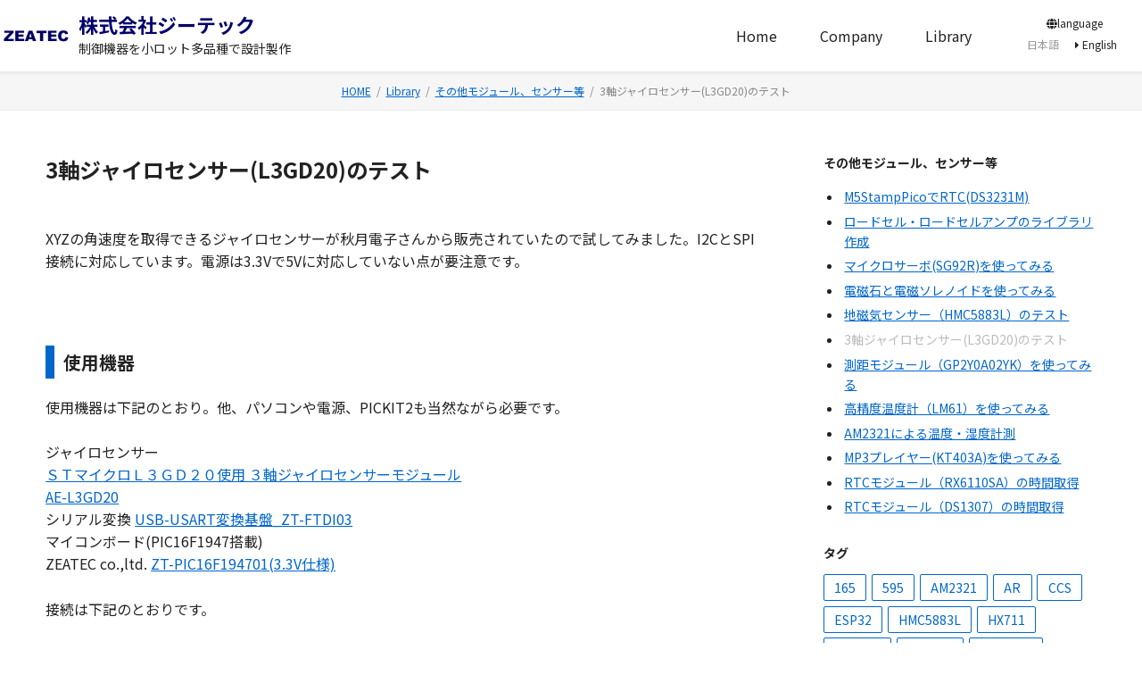

--- FILE ---
content_type: text/html; charset=UTF-8
request_url: https://zeatec.jp/2020/06/27/2020-06-27-1700/
body_size: 7356
content:
<!DOCTYPE HTML>
<html lang="ja">
<head>	<meta http-equiv="Content-Type" content="text/html; charset=UTF-8">
	<title>3軸ジャイロセンサー(L3GD20)のテスト｜株式会社ジーテック	</title>
    <meta name="viewport" content="width=device-width, initial-scale=1">
    <link rel="preconnect" href="https://fonts.gstatic.com">
    <link href="https://fonts.googleapis.com/css2?family=Noto+Sans+JP:wght@400;500;700&display=swap" rel="stylesheet">
    <link rel="stylesheet" href="https://use.fontawesome.com/releases/v5.6.3/css/all.css">
    <link href="/css/style.css?210305a" rel="stylesheet" type="text/css">
    <link rel='stylesheet' id='wp-block-library-css'  href='/wp-includes/css/dist/block-library/style.min.css?ver=5.2.2' type='text/css' media='all' />
    <script src="https://ajax.googleapis.com/ajax/libs/jquery/1/jquery.min.js"></script>
	<meta name='robots' content='max-image-preview:large' />
<style id='classic-theme-styles-inline-css' type='text/css'>
/*! This file is auto-generated */
.wp-block-button__link{color:#fff;background-color:#32373c;border-radius:9999px;box-shadow:none;text-decoration:none;padding:calc(.667em + 2px) calc(1.333em + 2px);font-size:1.125em}.wp-block-file__button{background:#32373c;color:#fff;text-decoration:none}
</style>
<style id='global-styles-inline-css' type='text/css'>
body{--wp--preset--color--black: #000000;--wp--preset--color--cyan-bluish-gray: #abb8c3;--wp--preset--color--white: #ffffff;--wp--preset--color--pale-pink: #f78da7;--wp--preset--color--vivid-red: #cf2e2e;--wp--preset--color--luminous-vivid-orange: #ff6900;--wp--preset--color--luminous-vivid-amber: #fcb900;--wp--preset--color--light-green-cyan: #7bdcb5;--wp--preset--color--vivid-green-cyan: #00d084;--wp--preset--color--pale-cyan-blue: #8ed1fc;--wp--preset--color--vivid-cyan-blue: #0693e3;--wp--preset--color--vivid-purple: #9b51e0;--wp--preset--gradient--vivid-cyan-blue-to-vivid-purple: linear-gradient(135deg,rgba(6,147,227,1) 0%,rgb(155,81,224) 100%);--wp--preset--gradient--light-green-cyan-to-vivid-green-cyan: linear-gradient(135deg,rgb(122,220,180) 0%,rgb(0,208,130) 100%);--wp--preset--gradient--luminous-vivid-amber-to-luminous-vivid-orange: linear-gradient(135deg,rgba(252,185,0,1) 0%,rgba(255,105,0,1) 100%);--wp--preset--gradient--luminous-vivid-orange-to-vivid-red: linear-gradient(135deg,rgba(255,105,0,1) 0%,rgb(207,46,46) 100%);--wp--preset--gradient--very-light-gray-to-cyan-bluish-gray: linear-gradient(135deg,rgb(238,238,238) 0%,rgb(169,184,195) 100%);--wp--preset--gradient--cool-to-warm-spectrum: linear-gradient(135deg,rgb(74,234,220) 0%,rgb(151,120,209) 20%,rgb(207,42,186) 40%,rgb(238,44,130) 60%,rgb(251,105,98) 80%,rgb(254,248,76) 100%);--wp--preset--gradient--blush-light-purple: linear-gradient(135deg,rgb(255,206,236) 0%,rgb(152,150,240) 100%);--wp--preset--gradient--blush-bordeaux: linear-gradient(135deg,rgb(254,205,165) 0%,rgb(254,45,45) 50%,rgb(107,0,62) 100%);--wp--preset--gradient--luminous-dusk: linear-gradient(135deg,rgb(255,203,112) 0%,rgb(199,81,192) 50%,rgb(65,88,208) 100%);--wp--preset--gradient--pale-ocean: linear-gradient(135deg,rgb(255,245,203) 0%,rgb(182,227,212) 50%,rgb(51,167,181) 100%);--wp--preset--gradient--electric-grass: linear-gradient(135deg,rgb(202,248,128) 0%,rgb(113,206,126) 100%);--wp--preset--gradient--midnight: linear-gradient(135deg,rgb(2,3,129) 0%,rgb(40,116,252) 100%);--wp--preset--font-size--small: 13px;--wp--preset--font-size--medium: 20px;--wp--preset--font-size--large: 36px;--wp--preset--font-size--x-large: 42px;--wp--preset--spacing--20: 0.44rem;--wp--preset--spacing--30: 0.67rem;--wp--preset--spacing--40: 1rem;--wp--preset--spacing--50: 1.5rem;--wp--preset--spacing--60: 2.25rem;--wp--preset--spacing--70: 3.38rem;--wp--preset--spacing--80: 5.06rem;--wp--preset--shadow--natural: 6px 6px 9px rgba(0, 0, 0, 0.2);--wp--preset--shadow--deep: 12px 12px 50px rgba(0, 0, 0, 0.4);--wp--preset--shadow--sharp: 6px 6px 0px rgba(0, 0, 0, 0.2);--wp--preset--shadow--outlined: 6px 6px 0px -3px rgba(255, 255, 255, 1), 6px 6px rgba(0, 0, 0, 1);--wp--preset--shadow--crisp: 6px 6px 0px rgba(0, 0, 0, 1);}:where(.is-layout-flex){gap: 0.5em;}:where(.is-layout-grid){gap: 0.5em;}body .is-layout-flex{display: flex;}body .is-layout-flex{flex-wrap: wrap;align-items: center;}body .is-layout-flex > *{margin: 0;}body .is-layout-grid{display: grid;}body .is-layout-grid > *{margin: 0;}:where(.wp-block-columns.is-layout-flex){gap: 2em;}:where(.wp-block-columns.is-layout-grid){gap: 2em;}:where(.wp-block-post-template.is-layout-flex){gap: 1.25em;}:where(.wp-block-post-template.is-layout-grid){gap: 1.25em;}.has-black-color{color: var(--wp--preset--color--black) !important;}.has-cyan-bluish-gray-color{color: var(--wp--preset--color--cyan-bluish-gray) !important;}.has-white-color{color: var(--wp--preset--color--white) !important;}.has-pale-pink-color{color: var(--wp--preset--color--pale-pink) !important;}.has-vivid-red-color{color: var(--wp--preset--color--vivid-red) !important;}.has-luminous-vivid-orange-color{color: var(--wp--preset--color--luminous-vivid-orange) !important;}.has-luminous-vivid-amber-color{color: var(--wp--preset--color--luminous-vivid-amber) !important;}.has-light-green-cyan-color{color: var(--wp--preset--color--light-green-cyan) !important;}.has-vivid-green-cyan-color{color: var(--wp--preset--color--vivid-green-cyan) !important;}.has-pale-cyan-blue-color{color: var(--wp--preset--color--pale-cyan-blue) !important;}.has-vivid-cyan-blue-color{color: var(--wp--preset--color--vivid-cyan-blue) !important;}.has-vivid-purple-color{color: var(--wp--preset--color--vivid-purple) !important;}.has-black-background-color{background-color: var(--wp--preset--color--black) !important;}.has-cyan-bluish-gray-background-color{background-color: var(--wp--preset--color--cyan-bluish-gray) !important;}.has-white-background-color{background-color: var(--wp--preset--color--white) !important;}.has-pale-pink-background-color{background-color: var(--wp--preset--color--pale-pink) !important;}.has-vivid-red-background-color{background-color: var(--wp--preset--color--vivid-red) !important;}.has-luminous-vivid-orange-background-color{background-color: var(--wp--preset--color--luminous-vivid-orange) !important;}.has-luminous-vivid-amber-background-color{background-color: var(--wp--preset--color--luminous-vivid-amber) !important;}.has-light-green-cyan-background-color{background-color: var(--wp--preset--color--light-green-cyan) !important;}.has-vivid-green-cyan-background-color{background-color: var(--wp--preset--color--vivid-green-cyan) !important;}.has-pale-cyan-blue-background-color{background-color: var(--wp--preset--color--pale-cyan-blue) !important;}.has-vivid-cyan-blue-background-color{background-color: var(--wp--preset--color--vivid-cyan-blue) !important;}.has-vivid-purple-background-color{background-color: var(--wp--preset--color--vivid-purple) !important;}.has-black-border-color{border-color: var(--wp--preset--color--black) !important;}.has-cyan-bluish-gray-border-color{border-color: var(--wp--preset--color--cyan-bluish-gray) !important;}.has-white-border-color{border-color: var(--wp--preset--color--white) !important;}.has-pale-pink-border-color{border-color: var(--wp--preset--color--pale-pink) !important;}.has-vivid-red-border-color{border-color: var(--wp--preset--color--vivid-red) !important;}.has-luminous-vivid-orange-border-color{border-color: var(--wp--preset--color--luminous-vivid-orange) !important;}.has-luminous-vivid-amber-border-color{border-color: var(--wp--preset--color--luminous-vivid-amber) !important;}.has-light-green-cyan-border-color{border-color: var(--wp--preset--color--light-green-cyan) !important;}.has-vivid-green-cyan-border-color{border-color: var(--wp--preset--color--vivid-green-cyan) !important;}.has-pale-cyan-blue-border-color{border-color: var(--wp--preset--color--pale-cyan-blue) !important;}.has-vivid-cyan-blue-border-color{border-color: var(--wp--preset--color--vivid-cyan-blue) !important;}.has-vivid-purple-border-color{border-color: var(--wp--preset--color--vivid-purple) !important;}.has-vivid-cyan-blue-to-vivid-purple-gradient-background{background: var(--wp--preset--gradient--vivid-cyan-blue-to-vivid-purple) !important;}.has-light-green-cyan-to-vivid-green-cyan-gradient-background{background: var(--wp--preset--gradient--light-green-cyan-to-vivid-green-cyan) !important;}.has-luminous-vivid-amber-to-luminous-vivid-orange-gradient-background{background: var(--wp--preset--gradient--luminous-vivid-amber-to-luminous-vivid-orange) !important;}.has-luminous-vivid-orange-to-vivid-red-gradient-background{background: var(--wp--preset--gradient--luminous-vivid-orange-to-vivid-red) !important;}.has-very-light-gray-to-cyan-bluish-gray-gradient-background{background: var(--wp--preset--gradient--very-light-gray-to-cyan-bluish-gray) !important;}.has-cool-to-warm-spectrum-gradient-background{background: var(--wp--preset--gradient--cool-to-warm-spectrum) !important;}.has-blush-light-purple-gradient-background{background: var(--wp--preset--gradient--blush-light-purple) !important;}.has-blush-bordeaux-gradient-background{background: var(--wp--preset--gradient--blush-bordeaux) !important;}.has-luminous-dusk-gradient-background{background: var(--wp--preset--gradient--luminous-dusk) !important;}.has-pale-ocean-gradient-background{background: var(--wp--preset--gradient--pale-ocean) !important;}.has-electric-grass-gradient-background{background: var(--wp--preset--gradient--electric-grass) !important;}.has-midnight-gradient-background{background: var(--wp--preset--gradient--midnight) !important;}.has-small-font-size{font-size: var(--wp--preset--font-size--small) !important;}.has-medium-font-size{font-size: var(--wp--preset--font-size--medium) !important;}.has-large-font-size{font-size: var(--wp--preset--font-size--large) !important;}.has-x-large-font-size{font-size: var(--wp--preset--font-size--x-large) !important;}
.wp-block-navigation a:where(:not(.wp-element-button)){color: inherit;}
:where(.wp-block-post-template.is-layout-flex){gap: 1.25em;}:where(.wp-block-post-template.is-layout-grid){gap: 1.25em;}
:where(.wp-block-columns.is-layout-flex){gap: 2em;}:where(.wp-block-columns.is-layout-grid){gap: 2em;}
.wp-block-pullquote{font-size: 1.5em;line-height: 1.6;}
</style>
<link rel='stylesheet' id='wp-show-posts-css' href='https://zeatec.jp/wp-content/plugins/wp-show-posts/css/wp-show-posts-min.css?ver=1.1.6' type='text/css' media='all' />
<link rel='stylesheet' id='hcb-style-css' href='https://zeatec.jp/wp-content/plugins/highlighting-code-block/build/css/hcb--dark.css?ver=2.0.1' type='text/css' media='all' />
<style id='hcb-style-inline-css' type='text/css'>
:root{--hcb--fz--base: 14px}:root{--hcb--fz--mobile: 13px}:root{--hcb--ff:Menlo, Consolas, "Hiragino Kaku Gothic ProN", "Hiragino Sans", Meiryo, sans-serif;}
</style>
<link rel="canonical" href="https://zeatec.jp/2020/06/27/2020-06-27-1700/" />
<meta name="generator" content="Site Kit by Google 1.135.0" />
<!-- Site Kit が追加した Google AdSense メタタグ -->
<meta name="google-adsense-platform-account" content="ca-host-pub-2644536267352236">
<meta name="google-adsense-platform-domain" content="sitekit.withgoogle.com">
<!-- Site Kit が追加した End Google AdSense メタタグ -->

<!-- Google AdSense スニペット (Site Kit が追加) -->
<script type="text/javascript" async="async" src="https://pagead2.googlesyndication.com/pagead/js/adsbygoogle.js?client=ca-pub-8286081370356307&amp;host=ca-host-pub-2644536267352236" crossorigin="anonymous"></script>

<!-- (ここまで) Google AdSense スニペット (Site Kit が追加) -->
<link rel="icon" href="https://zeatec.jp/wp-content/uploads/2020/06/zeatec_250_250-100x100.jpg" sizes="32x32" />
<link rel="icon" href="https://zeatec.jp/wp-content/uploads/2020/06/zeatec_250_250.jpg" sizes="192x192" />
<link rel="apple-touch-icon" href="https://zeatec.jp/wp-content/uploads/2020/06/zeatec_250_250.jpg" />
<meta name="msapplication-TileImage" content="https://zeatec.jp/wp-content/uploads/2020/06/zeatec_250_250.jpg" />
</head>
<body ontouchstart="">
<header>
    <div class="site-id-wrap">
        <a href="/">
            <figure class="site-logo"><img src="https://zeatec.jp/wp-content/uploads/2021/02/logo-1.jpg" alt="株式会社ジーテック"></figure>
            <div class="site-id">
                <p class="site-name">株式会社ジーテック</p><p class="site-description">制御機器を小ロット多品種で設計製作</p>
	            </div>
        </a>
    </div>
    <nav class="h-nav-wrap">
        <p id="h-nav-toggle"></p>
        <div class="h-nav">
            <ul class="h-nav-menu"><li id="menu-item-999" class="menu-item menu-item-type-post_type menu-item-object-page menu-item-999"><a href="https://zeatec.jp/ja/">Home</a></li>
<li id="menu-item-59" class="menu-item menu-item-type-post_type menu-item-object-page menu-item-59"><a href="https://zeatec.jp/company/">Company</a></li>
<li id="menu-item-136" class="menu-item menu-item-type-post_type menu-item-object-page menu-item-136"><a href="https://zeatec.jp/library/">Library</a></li>
</ul>            <!-- <div class="menu-main-menu-container"><ul id="menu-main-menu-1" class="menu"><li class="menu-item menu-item-type-post_type menu-item-object-page menu-item-999"><a href="https://zeatec.jp/ja/">Home</a></li>
<li class="menu-item menu-item-type-post_type menu-item-object-page menu-item-59"><a href="https://zeatec.jp/company/">Company</a></li>
<li class="menu-item menu-item-type-post_type menu-item-object-page menu-item-136"><a href="https://zeatec.jp/library/">Library</a></li>
</ul></div> -->
            <div class="language">
                <p><i class="fas fa-globe"></i>language</p>
                <ul>
                    <li>日本語</li>
                    <li><a href="/en/"><i class="fas fa-caret-right"></i> English</a></li>
                </ul>
            </div>
        </div>
    </nav>
</header>
<div class="wrap"><ul class="breadcrumb"><li itemscope itemtype="http://data-vocabulary.org/Breadcrumb"><a href="https://zeatec.jp/ "itemprop="url" title="" ><span itemprop="title">HOME</span></a></li><li itemscope itemtype="http://data-vocabulary.org/Breadcrumb" class="here"><span itemprop="title"><a href="/library/ "itemprop="url" title="" >Library</a></span></li><li itemscope itemtype="http://data-vocabulary.org/Breadcrumb"><a href="https://zeatec.jp/category/other_module_etc/ "itemprop="url" ><span itemprop="title">その他モジュール、センサー等</span></a></li><li itemscope itemtype="http://data-vocabulary.org/Breadcrumb" class="here"><span itemprop="title">3軸ジャイロセンサー(L3GD20)のテスト</span></li></ul><div class="post-wrap">
    <div class="post-main">
        <h1 class="page-title">3軸ジャイロセンサー(L3GD20)のテスト</h1>
        <div class="cont">
                        
<p>XYZの角速度を取得できるジャイロセンサーが秋月電子さんから販売されていたので試してみました。I2CとSPI接続に対応しています。電源は3.3Vで5Vに対応していない点が要注意です。</p>



<div style="height:40px" aria-hidden="true" class="wp-block-spacer"></div>



<h5 class="wp-block-heading">使用機器</h5>



<p>使用機器は下記のとおり。他、パソコンや電源、PICKIT2も当然ながら必要です。</p>



<p>ジャイロセンサー&nbsp;<br><a href="http://akizukidenshi.com/catalog/g/gK-06779/">ＳＴマイクロＬ３ＧＤ２０使用 ３軸ジャイロセンサーモジュール<br>AE-L3GD20</a><br>シリアル変換&nbsp;<a href="http://efellows.jp/?pid=109899401">USB-USART変換基盤_ZT-FTDI03</a><br>マイコンボード(PIC16F1947搭載) <br>ZEATEC co.,ltd.&nbsp;<a href="http://efellows.jp/?pid=109899758">ZT-PIC16F194701(3.3V仕様)</a></p>



<p>接続は下記のとおりです。</p>



<div class="wp-block-image"><figure class="aligncenter size-large"><img fetchpriority="high" decoding="async" width="585" height="313" src="http://zeatec.jp/wp-content/uploads/2020/06/キャプチャ-15.png" alt="" class="wp-image-448" srcset="https://zeatec.jp/wp-content/uploads/2020/06/キャプチャ-15.png 585w, https://zeatec.jp/wp-content/uploads/2020/06/キャプチャ-15-300x161.png 300w" sizes="(max-width: 585px) 100vw, 585px" /></figure></div>



<div style="height:40px" aria-hidden="true" class="wp-block-spacer"></div>



<h5 class="wp-block-heading">ちょっと解説</h5>



<p>コードは下記のとおりで、l3gd20_init()をスタートアップで処理し、定期的にl3gd20_getval()を実行する事で値が更新されます。</p>



<pre class="wp-block-code"><code>long l3gd20_x = 0;//X軸値
long l3gd20_y = 0;    //Y軸値    
long l3gd20_z = 0;    //Z軸値    
//アドレス設定    
int l3gd20_addr_r = 0b11010101;    //0xd5    
int l3gd20_addr_w = 0b11010100;    //0xd4    
    
void l3gd20_write(int reg, int val){
    i2c_start();
    i2c_write(l3gd20_addr_w);    //書込みアドレス送信    
    i2c_write(reg);    //    
    i2c_write(val);    //    
    i2c_stop();
}
    
int l3gd20_read(int reg){
    int ans = 0;
    i2c_start();
    i2c_write(l3gd20_addr_w);    //書き込みアドレス送信    
    i2c_write(reg);    //    
    i2c_start();
    i2c_write(l3gd20_addr_r);    //読み込みアドレス送信    
    ans = i2c_read(0);
    i2c_stop();
    
    return ans;
}
    
int l3gd20_init(){
    //XYZのセンサーを有効にしてパワーダウンをOFFに設定    
    l3gd20_write(0x20, 0b00001111);    //REG1    
    //l3gd20_write(0x21, 0b00001000);//REG2    
    //l3gd20_write(0x22, 0b00001000);//REG3    
    //l3gd20_write(0x23, 0b10110000);//REG4    
    //l3gd20_write(0x24, 0b00000000);//REG5    
}
    
void l3gd20_getval(){
    l3gd20_x = l3gd20_read(0x29) &lt;&lt; 8;
    l3gd20_x = l3gd20_x + l3gd20_read(0x28);
    l3gd20_y = l3gd20_read(0x2b) &lt;&lt; 8;
    l3gd20_y = l3gd20_y + l3gd20_read(0x2a);
    l3gd20_z = l3gd20_read(0x2d) &lt;&lt; 8;
    l3gd20_z = l3gd20_z + l3gd20_read(0x2c);
}</code></pre>



<p>プロジェクトファイルも含めたサンプル　<a href="https://zeatec.jp/efellows/susume/attach_file/16f1947_l3gd20.zip">16f1947_l3gd20.zip</a><br>開発環境：<a href="https://zeatec.jp/efellows/susume/attach_file/MPLAB_IDE_8_92.zip">MPLAB_IDE_8_92</a>&nbsp;+ CCS-C PCMコンパイラVer.4.132</p>
                    </div>
        <div class="post-footer">
            <p class="entry-date">2020-06-27</p>
            <p class="blog_entry_cat">Category：<a href="https://zeatec.jp/category/other_module_etc/" rel="category tag">その他モジュール、センサー等</a></p>
            <p class="blog_entry_cat">Tag：<a href="https://zeatec.jp/tag/%e3%82%b8%e3%83%a3%e3%82%a4%e3%83%ad%e3%82%bb%e3%83%b3%e3%82%b5%e3%83%bc/" rel="tag">ジャイロセンサー</a>, <a href="https://zeatec.jp/tag/%e3%83%a9%e3%82%a4%e3%83%96%e3%83%a9%e3%83%aa/" rel="tag">ライブラリ</a>, <a href="https://zeatec.jp/tag/l3gd20/" rel="tag">L3GD20</a>, <a href="https://zeatec.jp/tag/3%e8%bb%b8%e3%82%b8%e3%83%a3%e3%82%a4%e3%83%ad/" rel="tag">3軸ジャイロ</a></p>        </div>
        <!-- <ul class="pagelink">
            <li class="pagelink_next"><a href="https://zeatec.jp/2020/06/27/2020-06-27-1704/" rel="next">地磁気センサー（HMC5883L）のテスト</a></li>
            <li class="pagelink_previous"><a href="https://zeatec.jp/2020/06/27/2020-06-27-1657/" rel="prev">測距モジュール（GP2Y0A02YK）を使ってみる</a></li>
        </ul> -->
    </div>
    <div class="post-side">
    <div class="widget-box">
        <h4>その他モジュール、センサー等</h4>
        <ul>
                    <li><a href="/2023/08/24/m5stamppico%e3%81%a7rtcds3231m/" >M5StampPicoでRTC(DS3231M)</a></li>
                    <li><a href="/2020/12/10/202012101609/" >ロードセル・ロードセルアンプのライブラリ作成</a></li>
                    <li><a href="/2020/06/27/2020-06-27-1719/" >マイクロサーボ(SG92R)を使ってみる</a></li>
                    <li><a href="/2020/06/27/2020-06-27-1713/" >電磁石と電磁ソレノイドを使ってみる</a></li>
                    <li><a href="/2020/06/27/2020-06-27-1704/" >地磁気センサー（HMC5883L）のテスト</a></li>
                    <li><a href="/2020/06/27/2020-06-27-1700/" class="current">3軸ジャイロセンサー(L3GD20)のテスト</a></li>
                    <li><a href="/2020/06/27/2020-06-27-1657/" >測距モジュール（GP2Y0A02YK）を使ってみる</a></li>
                    <li><a href="/2020/06/27/2020-06-27-1555/" >高精度温度計（LM61）を使ってみる</a></li>
                    <li><a href="/2020/06/27/2020-06-27-1546/" >AM2321による温度・湿度計測</a></li>
                    <li><a href="/2020/06/27/2020-06-27-1531/" >MP3プレイヤー(KT403A)を使ってみる</a></li>
                    <li><a href="/2020/06/27/2020-06-27-1443/" >RTCモジュール（RX6110SA）の時間取得</a></li>
                    <li><a href="/2020/06/27/2020-06-27-0922/" >RTCモジュール（DS1307）の時間取得</a></li>
                        </ul>
    </div>
    <div class="widget-box"><h4>タグ</h4><div class="tagcloud"><a href="https://zeatec.jp/tag/165/" class="tag-cloud-link tag-link-61 tag-link-position-1" style="font-size: 10.333333333333pt;" aria-label="165 (2個の項目)">165</a>
<a href="https://zeatec.jp/tag/595/" class="tag-cloud-link tag-link-60 tag-link-position-2" style="font-size: 10.333333333333pt;" aria-label="595 (2個の項目)">595</a>
<a href="https://zeatec.jp/tag/am2321/" class="tag-cloud-link tag-link-75 tag-link-position-3" style="font-size: 8pt;" aria-label="AM2321 (1個の項目)">AM2321</a>
<a href="https://zeatec.jp/tag/ar/" class="tag-cloud-link tag-link-43 tag-link-position-4" style="font-size: 8pt;" aria-label="AR (1個の項目)">AR</a>
<a href="https://zeatec.jp/tag/ccs/" class="tag-cloud-link tag-link-27 tag-link-position-5" style="font-size: 8pt;" aria-label="CCS (1個の項目)">CCS</a>
<a href="https://zeatec.jp/tag/esp32/" class="tag-cloud-link tag-link-201 tag-link-position-6" style="font-size: 8pt;" aria-label="ESP32 (1個の項目)">ESP32</a>
<a href="https://zeatec.jp/tag/hmc5883l/" class="tag-cloud-link tag-link-66 tag-link-position-7" style="font-size: 8pt;" aria-label="HMC5883L (1個の項目)">HMC5883L</a>
<a href="https://zeatec.jp/tag/hx711/" class="tag-cloud-link tag-link-50 tag-link-position-8" style="font-size: 8pt;" aria-label="HX711 (1個の項目)">HX711</a>
<a href="https://zeatec.jp/tag/kt403a/" class="tag-cloud-link tag-link-76 tag-link-position-9" style="font-size: 8pt;" aria-label="KT403A (1個の項目)">KT403A</a>
<a href="https://zeatec.jp/tag/lm6029/" class="tag-cloud-link tag-link-90 tag-link-position-10" style="font-size: 8pt;" aria-label="LM6029 (1個の項目)">LM6029</a>
<a href="https://zeatec.jp/tag/lm12832/" class="tag-cloud-link tag-link-92 tag-link-position-11" style="font-size: 8pt;" aria-label="LM12832 (1個の項目)">LM12832</a>
<a href="https://zeatec.jp/tag/lm13232/" class="tag-cloud-link tag-link-91 tag-link-position-12" style="font-size: 8pt;" aria-label="LM13232 (1個の項目)">LM13232</a>
<a href="https://zeatec.jp/tag/mp3%e3%83%97%e3%83%ac%e3%82%a4%e3%83%a4%e3%83%bc/" class="tag-cloud-link tag-link-77 tag-link-position-13" style="font-size: 8pt;" aria-label="MP3プレイヤー (1個の項目)">MP3プレイヤー</a>
<a href="https://zeatec.jp/tag/pickit/" class="tag-cloud-link tag-link-25 tag-link-position-14" style="font-size: 8pt;" aria-label="PICKIT (1個の項目)">PICKIT</a>
<a href="https://zeatec.jp/tag/pickit3/" class="tag-cloud-link tag-link-34 tag-link-position-15" style="font-size: 8pt;" aria-label="PICKIT3 (1個の項目)">PICKIT3</a>
<a href="https://zeatec.jp/tag/qi%e3%82%b3%e3%83%8d%e3%82%af%e3%82%bf/" class="tag-cloud-link tag-link-45 tag-link-position-16" style="font-size: 8pt;" aria-label="QIコネクタ (1個の項目)">QIコネクタ</a>
<a href="https://zeatec.jp/tag/rtc/" class="tag-cloud-link tag-link-79 tag-link-position-17" style="font-size: 10.333333333333pt;" aria-label="RTC (2個の項目)">RTC</a>
<a href="https://zeatec.jp/tag/rx6110sa/" class="tag-cloud-link tag-link-78 tag-link-position-18" style="font-size: 8pt;" aria-label="RX6110SA (1個の項目)">RX6110SA</a>
<a href="https://zeatec.jp/tag/sg92r/" class="tag-cloud-link tag-link-65 tag-link-position-19" style="font-size: 8pt;" aria-label="SG92R (1個の項目)">SG92R</a>
<a href="https://zeatec.jp/tag/smart-laser/" class="tag-cloud-link tag-link-93 tag-link-position-20" style="font-size: 8pt;" aria-label="Smart Laser (1個の項目)">Smart Laser</a>
<a href="https://zeatec.jp/tag/sm%e3%82%b3%e3%83%8d%e3%82%af%e3%82%bf/" class="tag-cloud-link tag-link-47 tag-link-position-21" style="font-size: 8pt;" aria-label="SMコネクタ (1個の項目)">SMコネクタ</a>
<a href="https://zeatec.jp/tag/so1602aw/" class="tag-cloud-link tag-link-80 tag-link-position-22" style="font-size: 8pt;" aria-label="SO1602AW (1個の項目)">SO1602AW</a>
<a href="https://zeatec.jp/tag/solidworks/" class="tag-cloud-link tag-link-42 tag-link-position-23" style="font-size: 8pt;" aria-label="SOLIDWORKS (1個の項目)">SOLIDWORKS</a>
<a href="https://zeatec.jp/tag/web%e3%82%ab%e3%83%a1%e3%83%a9/" class="tag-cloud-link tag-link-196 tag-link-position-24" style="font-size: 8pt;" aria-label="webカメラ (1個の項目)">webカメラ</a>
<a href="https://zeatec.jp/tag/xc8/" class="tag-cloud-link tag-link-26 tag-link-position-25" style="font-size: 8pt;" aria-label="XC8 (1個の項目)">XC8</a>
<a href="https://zeatec.jp/tag/xh%e3%82%b3%e3%83%8d%e3%82%af%e3%82%bf/" class="tag-cloud-link tag-link-46 tag-link-position-26" style="font-size: 8pt;" aria-label="XHコネクタ (1個の項目)">XHコネクタ</a>
<a href="https://zeatec.jp/tag/%e3%82%ad%e3%83%a3%e3%83%a9%e3%82%af%e3%82%bf%e3%83%a2%e3%82%b8%e3%83%a5%e3%83%bc%e3%83%ab/" class="tag-cloud-link tag-link-82 tag-link-position-27" style="font-size: 8pt;" aria-label="キャラクタモジュール (1個の項目)">キャラクタモジュール</a>
<a href="https://zeatec.jp/tag/%e3%82%b3%e3%83%b3%e3%83%91%e3%82%a4%e3%83%a9/" class="tag-cloud-link tag-link-24 tag-link-position-28" style="font-size: 8pt;" aria-label="コンパイラ (1個の項目)">コンパイラ</a>
<a href="https://zeatec.jp/tag/%e3%82%b5%e3%83%bc%e3%83%9c/" class="tag-cloud-link tag-link-64 tag-link-position-29" style="font-size: 8pt;" aria-label="サーボ (1個の項目)">サーボ</a>
<a href="https://zeatec.jp/tag/%e3%82%b9%e3%82%a4%e3%83%83%e3%83%81%e5%87%a6%e7%90%86/" class="tag-cloud-link tag-link-62 tag-link-position-30" style="font-size: 8pt;" aria-label="スイッチ処理 (1個の項目)">スイッチ処理</a>
<a href="https://zeatec.jp/tag/%e3%82%bd%e3%83%ac%e3%83%8e%e3%82%a4%e3%83%89/" class="tag-cloud-link tag-link-63 tag-link-position-31" style="font-size: 8pt;" aria-label="ソレノイド (1個の項目)">ソレノイド</a>
<a href="https://zeatec.jp/tag/%e3%83%8d%e3%83%83%e3%83%88%e3%83%af%e3%83%bc%e3%82%af%e3%82%ab%e3%83%a1%e3%83%a9/" class="tag-cloud-link tag-link-195 tag-link-position-32" style="font-size: 8pt;" aria-label="ネットワークカメラ (1個の項目)">ネットワークカメラ</a>
<a href="https://zeatec.jp/tag/%e3%83%8e%e3%82%a4%e3%82%ba/" class="tag-cloud-link tag-link-30 tag-link-position-33" style="font-size: 8pt;" aria-label="ノイズ (1個の項目)">ノイズ</a>
<a href="https://zeatec.jp/tag/%e3%83%95%e3%82%a1%e3%83%b3/" class="tag-cloud-link tag-link-58 tag-link-position-34" style="font-size: 8pt;" aria-label="ファン (1個の項目)">ファン</a>
<a href="https://zeatec.jp/tag/%e3%83%97%e3%83%ab%e3%82%a2%e3%83%83%e3%83%97/" class="tag-cloud-link tag-link-32 tag-link-position-35" style="font-size: 8pt;" aria-label="プルアップ (1個の項目)">プルアップ</a>
<a href="https://zeatec.jp/tag/%e3%83%97%e3%83%ab%e3%83%80%e3%82%a6%e3%83%b3/" class="tag-cloud-link tag-link-33 tag-link-position-36" style="font-size: 8pt;" aria-label="プルダウン (1個の項目)">プルダウン</a>
<a href="https://zeatec.jp/tag/%e3%83%a9%e3%82%a4%e3%83%96%e3%83%a9%e3%83%aa/" class="tag-cloud-link tag-link-49 tag-link-position-37" style="font-size: 22pt;" aria-label="ライブラリ (23個の項目)">ライブラリ</a>
<a href="https://zeatec.jp/tag/%e3%83%aa%e3%83%a2%e3%83%bc%e3%83%88%e7%9b%a3%e8%a6%96/" class="tag-cloud-link tag-link-197 tag-link-position-38" style="font-size: 8pt;" aria-label="リモート監視 (1個の項目)">リモート監視</a>
<a href="https://zeatec.jp/tag/%e3%83%ac%e3%83%bc%e3%82%b6%e3%83%bc%e5%8a%a0%e5%b7%a5%e6%a9%9f/" class="tag-cloud-link tag-link-94 tag-link-position-39" style="font-size: 8pt;" aria-label="レーザー加工機 (1個の項目)">レーザー加工機</a>
<a href="https://zeatec.jp/tag/%e3%83%ad%e3%83%bc%e3%83%89%e3%82%bb%e3%83%ab/" class="tag-cloud-link tag-link-48 tag-link-position-40" style="font-size: 8pt;" aria-label="ロードセル (1個の項目)">ロードセル</a>
<a href="https://zeatec.jp/tag/%e4%b8%ad%e7%ab%8b%e4%bf%a1%e5%8f%b7/" class="tag-cloud-link tag-link-31 tag-link-position-41" style="font-size: 8pt;" aria-label="中立信号 (1個の項目)">中立信号</a>
<a href="https://zeatec.jp/tag/%e5%88%b6%e5%be%a1/" class="tag-cloud-link tag-link-59 tag-link-position-42" style="font-size: 8pt;" aria-label="制御 (1個の項目)">制御</a>
<a href="https://zeatec.jp/tag/%e6%9c%89%e6%a9%9fel/" class="tag-cloud-link tag-link-81 tag-link-position-43" style="font-size: 8pt;" aria-label="有機EL (1個の項目)">有機EL</a>
<a href="https://zeatec.jp/tag/%e6%b8%a9%e5%ba%a6%e8%a8%88/" class="tag-cloud-link tag-link-74 tag-link-position-44" style="font-size: 8pt;" aria-label="温度計 (1個の項目)">温度計</a>
<a href="https://zeatec.jp/tag/%e7%b2%be%e5%af%86%e5%9c%a7%e7%9d%80/" class="tag-cloud-link tag-link-44 tag-link-position-45" style="font-size: 8pt;" aria-label="精密圧着 (1個の項目)">精密圧着</a></div>
</div><div class="widget-box"><form role="search" method="get" id="searchform" class="searchform" action="https://zeatec.jp/">
				<div>
					<label class="screen-reader-text" for="s">検索:</label>
					<input type="text" value="" name="s" id="s" />
					<input type="submit" id="searchsubmit" value="検索" />
				</div>
			</form></div></div></div>
</div>
<div class="f-btn"><div class="pagetop-btn"><i class="fas fa-chevron-up"></i></div></div>
<p class="copy">&copy;ZEATEC co.,ltd.</p>
<script src="/test-nakao/js/base.js?210129c"></script></body>
<script type="text/javascript" src="https://zeatec.jp/wp-content/plugins/highlighting-code-block/assets/js/prism.js?ver=2.0.1" id="hcb-prism-js"></script>
<script type="text/javascript" src="https://zeatec.jp/wp-includes/js/clipboard.min.js?ver=2.0.11" id="clipboard-js"></script>
<script type="text/javascript" id="hcb-script-js-extra">
/* <![CDATA[ */
var hcbVars = {"showCopyBtn":"1","copyBtnLabel":"\u30b3\u30fc\u30c9\u3092\u30af\u30ea\u30c3\u30d7\u30dc\u30fc\u30c9\u306b\u30b3\u30d4\u30fc\u3059\u308b"};
/* ]]> */
</script>
<script type="text/javascript" src="https://zeatec.jp/wp-content/plugins/highlighting-code-block/build/js/hcb_script.js?ver=2.0.1" id="hcb-script-js"></script>
</body></html>

--- FILE ---
content_type: text/html; charset=utf-8
request_url: https://www.google.com/recaptcha/api2/aframe
body_size: 267
content:
<!DOCTYPE HTML><html><head><meta http-equiv="content-type" content="text/html; charset=UTF-8"></head><body><script nonce="b70E_KQbDM0gLxilzwMz-g">/** Anti-fraud and anti-abuse applications only. See google.com/recaptcha */ try{var clients={'sodar':'https://pagead2.googlesyndication.com/pagead/sodar?'};window.addEventListener("message",function(a){try{if(a.source===window.parent){var b=JSON.parse(a.data);var c=clients[b['id']];if(c){var d=document.createElement('img');d.src=c+b['params']+'&rc='+(localStorage.getItem("rc::a")?sessionStorage.getItem("rc::b"):"");window.document.body.appendChild(d);sessionStorage.setItem("rc::e",parseInt(sessionStorage.getItem("rc::e")||0)+1);localStorage.setItem("rc::h",'1768704046912');}}}catch(b){}});window.parent.postMessage("_grecaptcha_ready", "*");}catch(b){}</script></body></html>

--- FILE ---
content_type: text/css
request_url: https://zeatec.jp/css/style.css?210305a
body_size: 3527
content:
@charset "UTF-8";
/* Scss Document */
/* flex box --------------------------------------------------------------------------- */
/* 装飾 -------------------- */
* {
  box-sizing: border-box; }

h1, h2, h3, h4, h5, h6, p, ol, ul, li, dl, dt, dd, section, figure {
  margin: 0px 0px 0px 0px;
  padding: 0px 0px 0px 0px;
  letter-spacing: 0.0em; }

p, ul, dl {
  line-height: 1.6em; }

img {
  border: none;
  vertical-align: bottom;
  height: auto; }

body {
  margin: 0px;
  padding: 0px 0px 0px 0px;
  text-align: center;
  /*font-family: "游ゴシック Medium", "Yu Gothic Medium", "游ゴシック体", YuGothic, 'ヒラギノ角ゴシック Pro', 'Hiragino Kaku Gothic Pro', メイリオ, Meiryo, 'ＭＳ Ｐゴシック', 'MS PGothic', sans-serif; */
  font-family: 'Noto Sans JP', sans-serif;
  font-weight: 400;
  color: #222;
  font-size: 16px;
  word-wrap: break-word;
  word-break: break-all;
  width: 100vw;
  overflow-x: hidden; }
  @media screen and (max-width: 499px) {
    body {
      font-size: 16px; } }

body.fixed {
  position: fixed; }

a {
  color: #0066cc; }

a:hover {
  text-decoration: none; }

.date {
  font-weight: bold; }

/* HEADER //////////////////////////////////////////////////////////////////////////// */
@media screen and (min-width: 1025px) {
  header {
    position: fixed;
    z-index: 10000;
    margin: auto;
    width: 100vw;
    background-color: #fff;
    display: -webkit-box;
    display: -ms-flexbox;
    display: flex;
    -webkit-box-pack: justify;
    -ms-flex-pack: justify;
    justify-content: space-between;
    -webkit-box-align: center;
    -ms-flex-align: center;
    align-items: center;
    -ms-flex-wrap: wrap;
    flex-wrap: wrap;
    border-color: #ddd;
    border-style: solid;
    border-width: 0px 0px 0px;
    box-shadow: 0px 0px 4px 2px rgba(0, 0, 0, 0.07); } }

.site-id-wrap a {
  display: -webkit-box;
  display: -ms-flexbox;
  display: flex;
  -webkit-box-align: center;
  -ms-flex-align: center;
  align-items: center;
  text-decoration: none; }
  .site-id-wrap a .site-logo {
    width: 80px;
    -ms-flex-negative: 0;
    flex-shrink: 0;
    border-color: #ddd;
    border-style: solid;
    border-width: 0px 0px 0px 0px; }
    .site-id-wrap a .site-logo img {
      width: 100%;
      height: auto; }
  .site-id-wrap a .site-id {
    padding: 0px 0.5em;
    text-align: left; }
    .site-id-wrap a .site-id .site-name {
      padding: 0px 0px 0.3em 0px;
      font-size: 22px;
      font-family: 'Noto Sans JP', sans-serif;
      font-weight: 700;
      line-height: 1em;
      color: #02016d; }
    .site-id-wrap a .site-id .site-description {
      font-size: 14px;
      font-family: 'Noto Sans JP', sans-serif;
      font-weight: 400;
      line-height: 1.4em;
      color: #222; }
.site-id-wrap a:hover {
  background-color: rgba(0, 102, 204, 0.15); }
@media screen and (max-width: 1024px) {
  .site-id-wrap {
    margin: 0px 0px 0px 50px; }
    .site-id-wrap a .site-logo {
      width: 60px; }
    .site-id-wrap a .site-id {
      padding: 0px 0.2em; }
      .site-id-wrap a .site-id .site-name {
        padding: 0px 0px 0.2em 0px;
        font-size: 16px; }
      .site-id-wrap a .site-id .site-description {
        font-size: 12px; } }

/* HEADER NAV //////////////////////////////////////////////////////////////////////////// */
@media screen and (max-width: 1024px) {
  /*#h-nav-toggle.hide{
      //transform: translateY(-100%);
      opacity: 0;
  }*/
  #h-nav-toggle {
    position: fixed;
    top: 0;
    left: 0;
    color: #fff;
    width: 50px;
    height: 60px;
    z-index: 1001;
    background-color: #02016d;
    transition: .4s; }

  #h-nav-toggle:before {
    display: block;
    padding: 8px 0px 2px;
    font-size: 20px;
    font-family: "Font Awesome 5 Free";
    font-weight: 900;
    content: "\f0c9"; }

  #h-nav-toggle:after {
    display: block;
    content: "MENU";
    font-size: 9px;
    line-height: 1em;
    font-family: 'Noto Sans JP', sans-serif;
    font-weight: 400; }

  #h-nav-toggle.active {
    color: #fff; }

  #h-nav-toggle.active:before {
    display: block;
    font-family: "Font Awesome 5 Free";
    font-weight: 900;
    content: "\f00d"; }

  #h-nav-toggle.active:after {
    display: block;
    content: "CLOSE"; } }
@media screen and (min-width: 1025px) {
  .h-nav {
    display: -webkit-box;
    display: -ms-flexbox;
    display: flex;
    -webkit-box-align: center;
    -ms-flex-align: center;
    align-items: center; }
    .h-nav ul.h-nav-menu {
      padding: 0px 1em 0px 0px;
      display: -webkit-box;
      display: -ms-flexbox;
      display: flex; }
      .h-nav ul.h-nav-menu li {
        list-style: none;
        line-height: 80px; }
        .h-nav ul.h-nav-menu li a {
          display: block;
          padding: 0px 1.5em;
          color: #222;
          text-decoration: none; }
        .h-nav ul.h-nav-menu li a:hover {
          color: #fff;
          background-color: rgba(0, 102, 204, 0.8); }
    .h-nav .language {
      padding: 0px 1em; }
      .h-nav .language p {
        font-size: 12px; }
      .h-nav .language ul {
        display: -webkit-box;
        display: -ms-flexbox;
        display: flex;
        -webkit-box-pack: center;
        -ms-flex-pack: center;
        justify-content: center; }
        .h-nav .language ul li {
          list-style: none;
          padding: 0.2em 0.5em;
          font-size: 12px;
          color: #999; }
          .h-nav .language ul li a {
            display: block;
            padding: 0px 0.5em;
            width: 100%;
            height: 100%;
            color: #222;
            text-decoration: none;
            border-color: #ddd;
            border-style: solid;
            border-width: 0px;
            border-radius: 2px; }
          .h-nav .language ul li a:hover {
            background-color: #eee; } }
@media screen and (max-width: 1024px) {
  .h-nav {
    display: none;
    position: fixed;
    top: 0px;
    left: 0px;
    padding: 60px 0px 100px 0px;
    width: 100vw;
    height: 100vh;
    overflow-y: scroll;
    background-color: white; }
    .h-nav ul.h-nav-menu {
      text-align: left; }
      .h-nav ul.h-nav-menu li {
        list-style: none;
        margin: 0px 0px -1px 0px;
        border-color: #ccc;
        border-style: solid;
        border-width: 1px 0px; }
        .h-nav ul.h-nav-menu li a {
          display: block;
          padding: 1em;
          color: #222;
          text-decoration: none; }
        .h-nav ul.h-nav-menu li a:hover {
          color: #fff;
          background-color: rgba(0, 102, 204, 0.8); }
    .h-nav .language {
      padding: 2em 1em; }
      .h-nav .language p {
        font-size: 14px; }
      .h-nav .language ul {
        display: -webkit-box;
        display: -ms-flexbox;
        display: flex;
        -webkit-box-pack: center;
        -ms-flex-pack: center;
        justify-content: center; }
        .h-nav .language ul li {
          list-style: none;
          padding: 0.2em 0.5em;
          font-size: 14px;
          color: #999; }
          .h-nav .language ul li a {
            display: block;
            padding: 0px 0.5em;
            width: 100%;
            height: 100%;
            color: #222;
            text-decoration: none;
            border-color: #ddd;
            border-style: solid;
            border-width: 0px;
            border-radius: 2px; }
          .h-nav .language ul li a:hover {
            background-color: #eee; } }

/* FOOTER //////////////////////////////////////////////////////////////////////////// */
.copy {
  margin: 2em auto;
  font-size: 12px; }

.pagetop-btn {
  position: fixed;
  right: 2vw;
  bottom: 2vw;
  width: 48px;
  height: 48px;
  background-color: #02016d;
  color: #fff;
  line-height: 48px;
  font-size: 18px; }

/* Common //////////////////////////////////////////////////////////////////////////// */
.wrap {
  padding: 80px 0px 0px 0px;
  min-height: 1000px; }
  @media screen and (max-width: 1024px) {
    .wrap {
      padding: 0px 0px 0px 0px; } }

/* HOME //////////////////////////////////////////////////////////////////////////// */
.home-intro-wrap {
  background-color: #f7f7f7;
  background-position: bottom;
  background-repeat: no-repeat;
  background-size: cover; }

.home-intro {
  padding: 6vw 14vw;
  text-align: left; }
  .home-intro p {
    margin: 0px 0px 1.8em 0px;
    font-size: 24px;
    line-height: 1.8em;
    font-family: 'Noto Sans JP', sans-serif;
    font-weight: 700;
    text-shadow: 1px 1px 0px #fff, -1px -1px 0px #fff, -1px 1px 0px #fff,  1px -1px 0px #fff, 1px 0px 0px #fff, -1px  0px 0px #fff, 0px 1px 0px #fff,  0px -1px 0px #fff; }
  @media screen and (max-width: 1024px) {
    .home-intro {
      padding: 6vw 6vw; } }
  @media screen and (max-width: 799px) {
    .home-intro {
      background-position: bottom;
      background-repeat: no-repeat;
      background-size: 100%; }
      .home-intro p {
        margin: 0px 0px 1.6em 0px;
        font-size: 20px;
        line-height: 1.6em; } }
  @media screen and (max-width: 499px) {
    .home-intro {
      padding: 4vw 4vw 20vw; }
      .home-intro p {
        margin: 0px 0px 1.6em 0px;
        font-size: 16px;
        line-height: 1.6em; } }

/* Pages Common //////////////////////////////////////////////////////////////////////////// */
.breadcrumb {
  padding: 0.7em 1em;
  display: -webkit-box;
  display: -ms-flexbox;
  display: flex;
  -webkit-box-pack: center;
  -ms-flex-pack: center;
  justify-content: center;
  -ms-flex-wrap: wrap;
  flex-wrap: wrap;
  border-color: #eee;
  border-style: solid;
  border-width: 0px 0px 1px 0px;
  background-color: #f6f6f6; }
  .breadcrumb li {
    padding: 0.2em 0px;
    list-style: none;
    color: #888;
    font-size: 12px;
    line-height: 1.4em; }
  .breadcrumb li:after {
    padding: 0px 0.5em;
    content: "/"; }
  .breadcrumb li:last-child:after {
    content: ""; }
  @media screen and (max-width: 1024px) {
    .breadcrumb {
      border-width: 1px 0px 1px 0px; } }

.cont-wrap1 {
  margin: 3em auto;
  text-align: left;
  max-width: 1000px;
  border-color: #f6f6f6;
  border-style: dashed;
  border-width: 0px; }
  @media screen and (max-width: 1099px) {
    .cont-wrap1 {
      margin: 3em 3vw;
      max-width: inherit; } }

h1.page-title {
  margin: 0px 0px 2em 0px;
  font-size: 24px;
  font-family: 'Noto Sans JP', sans-serif;
  font-weight: 700; }
  @media screen and (max-width: 499px) {
    h1.page-title {
      font-size: 20px; } }

.cont header {
  position: inherit;
  width: inherit;
  box-shadow: 0px 0px 4px 2px rgba(0, 0, 0, 0); }
.cont div {
  margin: 1em auto; }
.cont h2 {
  margin: 0px 0px 1em 0px;
  padding: 0.5em;
  background-color: #0066cc;
  color: #fff;
  font-size: 20px;
  font-family: 'Noto Sans JP', sans-serif;
  font-weight: 700; }
.cont h3 {
  margin: 0px 0px 1em 0px;
  padding: 0.5em;
  background-color: #dfdfdf;
  font-size: 20px;
  font-family: 'Noto Sans JP', sans-serif;
  font-weight: 700; }
.cont h4 {
  margin: 0px 0px 1em 0px;
  padding: 0em 0px 0.2em 0em;
  font-size: 20px;
  font-family: 'Noto Sans JP', sans-serif;
  font-weight: 700;
  border-color: #0066cc;
  border-style: solid;
  border-width: 0px 0px 2px 0em; }
.cont h5 {
  margin: 0px 0px 1em 0px;
  padding: 0.2em 0px 0.2em 0.5em;
  font-size: 20px;
  font-family: 'Noto Sans JP', sans-serif;
  font-weight: 700;
  border-color: #0066cc;
  border-style: solid;
  border-width: 0px 0px 0px 0.5em; }
.cont h6 {
  margin: 0px 0px 1em 0px;
  padding: 0em;
  font-size: 20px;
  font-family: 'Noto Sans JP', sans-serif;
  font-weight: 700; }
.cont p {
  margin: 0px 0px 1.6em 0px; }
.cont ul, .cont ol {
  margin: 0px 0px 1.6em 1.5em; }
.cont li {
  margin: 0.5em 0px 0em 0px; }
.cont blockquote {
  margin: 0px 0px 2em 0px;
  padding: 2em;
  background-color: rgba(0, 102, 204, 0.15); }
.cont pre {
  margin: 0px 0px 2em 0px;
  padding: 2em;
  background-color: #f0f0f0; }
.cont table {
  margin: 1em 0px;
  border-collapse: collapse;
  border: 0px; }
.cont th {
  margin: 0px;
  padding: 0.5em;
  border-color: #0066cc;
  border-style: solid;
  border-width: 0px 0px 2px 0px; }
.cont td {
  margin: 0px;
  padding: 0.5em;
  border-color: #ccc;
  border-style: solid;
  border-width: 0px 0px 1px 0px; }
@media screen and (max-width: 499px) {
  .cont h2, .cont h3, .cont h4, .cont h5, .cont h6 {
    font-size: 18px; }
  .cont blockquote {
    padding: 1em; } }

/* block-library ---------------------------------------------- */
.wp-block-embed-youtube .wp-block-embed__wrapper {
  position: relative;
  width: 100%;
  padding-top: 56.25%; }
  .wp-block-embed-youtube .wp-block-embed__wrapper iframe {
    position: absolute;
    top: 0;
    right: 0;
    width: 100% !important;
    height: 100% !important; }

/* Library //////////////////////////////////////////////////////////////////////////// */
.library-box {
  padding: 2em 0px 0px 0px; }

h3.library-parent {
  margin: 0px 0px 0em 0em;
  padding: 0px;
  background-color: rgba(255, 255, 255, 0);
  border-width: 0px;
  font-size: 16px; }

h2.library-parent:before {
  font-family: "Font Awesome 5 Free";
  font-weight: 900;
  content: "\f0da"; }

ul.library-list {
  margin: 0px 0px 0em 2em; }
  ul.library-list li {
    margin: 0px;
    padding: 0px; }

h4.library-child {
  margin: 0px 0px 0em 2em;
  padding: 0px;
  background-color: rgba(255, 255, 255, 0);
  border-width: 0px;
  font-size: 16px; }

ul.library-list-child {
  margin: 0px 0px 1em 4em; }
  ul.library-list-child li {
    margin: 0px;
    padding: 0px; }

/* ライブラリーページの後方 ウィジェット------------------- */
.lib-wid {
  padding: 4em 0px; }

.library3 {
  padding: 0em 0px 2em 0px; }
  .library3 h4 {
    margin: 0px 0px 1em 0px;
    font-size: 14px; }
  .library3 ul {
    margin: 0px;
    padding: 0px 0px 0px 0em;
    display: -webkit-box;
    display: -ms-flexbox;
    display: flex;
    -ms-flex-wrap: wrap;
    flex-wrap: wrap; }
    .library3 ul li {
      margin: 0px;
      list-style: none; }
    .library3 ul a {
      display: inline-block;
      margin: 0px 0.4em 0.4em 0px;
      padding: 0.5em 0.8em;
      line-height: 1em;
      border-color: #0066cc;
      border-style: solid;
      border-width: 1px;
      border-radius: 2px;
      text-decoration: none;
      font-size: 14px !important; }
    .library3 ul a:hover {
      background-color: #0066cc;
      color: #FFF; }
  .library3 .tagcloud a {
    display: inline-block;
    margin: 0px 0.2em 0.4em 0px;
    padding: 0.5em 0.8em;
    line-height: 1em;
    border-color: #0066cc;
    border-style: solid;
    border-width: 1px;
    border-radius: 2px;
    text-decoration: none;
    font-size: 14px !important; }
  .library3 .tagcloud a:hover {
    background-color: #0066cc;
    color: #FFF; }

/* POST //////////////////////////////////////////////////////////////////////////// */
.wp-pagenavi {
  margin: auto;
  text-align: center;
  position: relative;
  z-index: 2;
  padding: 4vw 0px;
  line-height: 30px;
  font-size: 12px; }
  .wp-pagenavi .pages {
    margin: 2px 8px 2px 0px;
    text-align: center; }
  .wp-pagenavi .current {
    margin: 2px;
    background-color: #eee;
    width: 30px;
    height: 30px;
    display: inline-block;
    border-radius: 50%;
    box-sizing: border-box;
    border-color: #eee;
    border-style: solid;
    border-width: 1px;
    text-align: center; }
  .wp-pagenavi a {
    margin: 2px;
    background-color: #fff;
    width: 30px;
    height: 30px;
    display: inline-block;
    border-radius: 50%;
    box-sizing: border-box;
    border-color: #0066cc;
    border-style: solid;
    border-width: 1px;
    text-decoration: none;
    text-align: center; }
  .wp-pagenavi a:hover {
    background-color: #0066cc;
    color: #fff; }

.post-wrap {
  margin: 3em 6vw;
  display: -webkit-box;
  display: -ms-flexbox;
  display: flex;
  -webkit-box-pack: justify;
  -ms-flex-pack: justify;
  justify-content: space-between;
  -ms-flex-wrap: wrap;
  flex-wrap: wrap;
  text-align: left;
  border-color: #f6f6f6;
  border-style: dashed;
  border-width: 0px; }
  @media screen and (max-width: 1280px) {
    .post-wrap {
      margin: 3em 4vw; } }
  @media screen and (max-width: 1024px) {
    .post-wrap {
      margin: 3em 3vw; } }

.post-main {
  width: 68%; }
  @media screen and (max-width: 1024px) {
    .post-main {
      padding: 0px 0px 2em 0px;
      width: 100%; } }

.post-footer {
  padding: 2em 0px;
  border-color: #ddd;
  border-style: solid;
  border-width: 0px 0px 0px 0px;
  color: #666; }
  .post-footer .entry-date {
    margin: 0px 0px 0.5em 0px;
    font-size: 14px; }
  .post-footer .blog_entry_cat {
    margin: 0px 0px 0px 0px;
    font-size: 14px; }

ul.pagelink {
  margin: 0em 0px 0px;
  padding: 0px;
  width: 100%;
  border-color: #ddd;
  border-style: solid;
  border-width: 1px 0px;
  display: -webkit-box;
  display: -ms-flexbox;
  display: flex;
  -webkit-box-pack: justify;
  -ms-flex-pack: justify;
  justify-content: space-between; }
  ul.pagelink li {
    list-style: none;
    width: 50%;
    font-size: 14px;
    line-height: 1.6em; }
    ul.pagelink li a {
      padding: 10px;
      box-sizing: border-box;
      display: block;
      height: 100%;
      width: 100%;
      text-decoration: none;
      color: #222; }
    ul.pagelink li a:hover {
      background-color: rgba(0, 102, 204, 0.2); }
  ul.pagelink li.pagelink_next {
    border-color: #ddd;
    border-style: solid;
    border-width: 0px 1px 0px 0px; }
    ul.pagelink li.pagelink_next a:before {
      padding: 0px 0.5em 0px 0px;
      font-family: "Font Awesome 5 Free";
      font-weight: 900;
      content: "\f053";
      color: #0066cc; }
  ul.pagelink li.pagelink_previous {
    text-align: right; }
    ul.pagelink li.pagelink_previous a:after {
      padding: 0px 0px 0px 0.5em;
      font-family: "Font Awesome 5 Free";
      font-weight: 900;
      content: "\f054";
      color: #0066cc; }
  @media screen and (max-width: 499px) {
    ul.pagelink {
      -webkit-box-orient: vertical;
      -webkit-box-direction: normal;
      -ms-flex-direction: column;
      flex-direction: column; }
      ul.pagelink li {
        width: 100%; }
      ul.pagelink li.pagelink_next {
        border-width: 0px 0px 1px 0px; } }

.post-side {
  width: 26%;
  font-size: 14px; }
  @media screen and (max-width: 1024px) {
    .post-side {
      width: 100%; } }

.widget-box {
  padding: 0px 0px 2em 0px; }
  .widget-box h4 {
    margin: 0px 0px 1em 0px;
    font-size: 14px; }
  .widget-box ul {
    padding: 0px 0px 0px 1.5em; }
  .widget-box a {
    display: block;
    padding: 0.2em; }
  .widget-box a.current {
    color: #BBBBBB;
    text-decoration: none; }
  .widget-box .tagcloud a {
    display: inline-block;
    margin: 0px 0.2em 0.4em 0px;
    padding: 0.5em 0.8em;
    line-height: 1em;
    border-color: #0066cc;
    border-style: solid;
    border-width: 1px;
    border-radius: 2px;
    text-decoration: none;
    font-size: 14px !important; }
  .widget-box .tagcloud a:hover {
    background-color: #0066cc;
    color: #FFF; }

/* search.php の後方 ------------------- */
.library2 {
  padding: 0px 0px 2em 0px; }
  .library2 h4 {
    margin: 0px 0px 1em 0px;
    font-size: 14px; }
  .library2 ul {
    margin: 0px;
    padding: 0px 0px 0px 0em;
    display: -webkit-box;
    display: -ms-flexbox;
    display: flex;
    -ms-flex-wrap: wrap;
    flex-wrap: wrap; }
    .library2 ul li {
      margin: 0px;
      list-style: none; }
    .library2 ul a {
      display: inline-block;
      margin: 0px 0.4em 0.4em 0px;
      padding: 0.5em 0.8em;
      line-height: 1em;
      border-color: #0066cc;
      border-style: solid;
      border-width: 1px;
      border-radius: 2px;
      text-decoration: none;
      font-size: 14px !important; }
    .library2 ul a:hover {
      background-color: #0066cc;
      color: #FFF; }
  .library2 .tagcloud a {
    display: inline-block;
    margin: 0px 0.2em 0.4em 0px;
    padding: 0.5em 0.8em;
    line-height: 1em;
    border-color: #0066cc;
    border-style: solid;
    border-width: 1px;
    border-radius: 2px;
    text-decoration: none;
    font-size: 14px !important; }
  .library2 .tagcloud a:hover {
    background-color: #0066cc;
    color: #FFF; }


--- FILE ---
content_type: application/javascript
request_url: https://zeatec.jp/test-nakao/js/base.js?210129c
body_size: 865
content:
// JavaScript Document
// #h-nav-toggle
	$(function(){
        $("p#h-nav-toggle").on("click", function() {
            $(this).next().fadeToggle(400); 
            $(this).toggleClass("active");
        });
    });
	var timer = false;
	$(window).resize(function() {
	if (timer !== false) {
		clearTimeout(timer);
	}
	timer = setTimeout(function() {
		// 処理
		if($(window).width()>=1025){
			$("p#h-nav-toggle").next().removeAttr("style");
            $("p#h-nav-toggle").removeClass();
		}
	}, 100);
});
 // #h-nav-toggleがクリックされてメニューが開いたら、BODYがその場でfixedされる。
	$(function(){
	  var state = false;
	  var scrollpos;
	  $('p#h-nav-toggle').on('click', function(){
		if(state == false) {
		  scrollpos = $(window).scrollTop();
		  $('body').addClass('fixed').css({'top': -scrollpos});
		  state = true;
		} else {
		  $('body').removeClass('fixed').css({'top': 0});
		  window.scrollTo( 0 , scrollpos );
		  state = false;
		}
	  });

	});
// ★フッターボタン
	$(function() {
	var f_Btn = $('.f-btn');
	var topBtn = $('.pagetop-btn'); 
	f_Btn.hide();
    //スクロールが100に達したらボタン表示
    $(window).scroll(function () {
        if ($(this).scrollTop() > 100) {
            f_Btn.fadeIn();
        } else {
            f_Btn.fadeOut();
        }
    });
    //スクロールしてトップ
    topBtn.click(function () {
        $('body,html').animate({
            scrollTop: 0
        }, 500);
        return false;
    });
});
//下スクロールで消えて、上スクロールで出てくる
/*var startPos = 0,winScrollTop = 0;
$(window).on('scroll',function(){
    winScrollTop = $(this).scrollTop();
    if (winScrollTop >= startPos) {
        $('#h-nav-toggle').addClass('hide');
    } else {
        $('#h-nav-toggle').removeClass('hide');
    }
    startPos = winScrollTop;
});*/
var menuHeight = $("#h-nav-toggle").height();
var startPos = 0;
$(window).scroll(function(){
  var currentPos = $(this).scrollTop();
  if (currentPos > startPos) {
    if($(window).scrollTop() >= 80) {
      //$("#h-nav-toggle").css("top", "-" + menuHeight + "px");
        $("#h-nav-toggle").css("opacity",0);
    }
  } else {
    //$("#h-nav-toggle").css("top", 0 + "px");
      $("#h-nav-toggle").css("opacity",100);
  }
  startPos = currentPos;
});